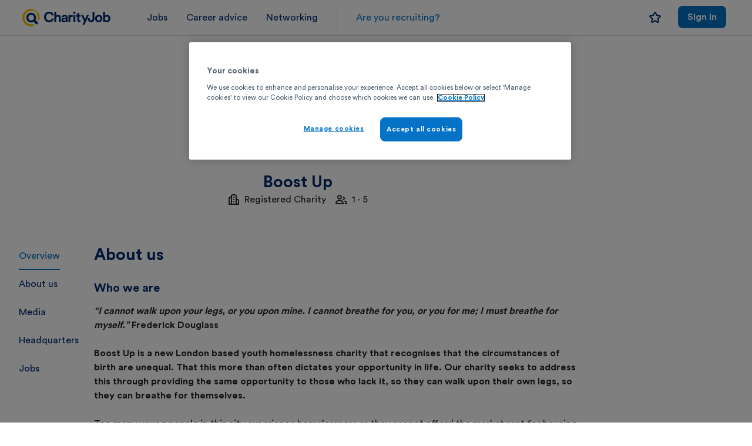

--- FILE ---
content_type: text/html; charset=utf-8
request_url: https://www.charityjob.co.uk/organisation/boost-up
body_size: 11796
content:


<!DOCTYPE html>
<html lang="en-GB">
<head>
    


<script>
    window.dataLayer = window.dataLayer || [];
    const gTagTestEnviorament = 'false' == 'true';
    var gTagConsentLoaded = false;
    function gtag() { if (gTagTestEnviorament) { console.log('DataLayer: ' + JSON.stringify(arguments)); } window.dataLayer.push(arguments); }
    async function gtagEventAsync(eventName, eventParams) { return new Promise((resolve, reject) => { try { const startTime = performance.now(), timeout = setTimeout(() => { gTagTestEnviorament && console.log(`Event callback for ${eventName} timed out after 500ms`), resolve(`Event callback for ${eventName} timed out after 500ms`) }, 500); (eventParams = eventParams || {})['event_callback'] = function () { clearTimeout(timeout); const duration = performance.now() - startTime; gTagTestEnviorament && console.log(`Event callback for ${eventName} executed in ${duration.toFixed(2)} ms`), resolve(`Event callback executed in ${duration.toFixed(2)} ms`) }; gtag('event', eventName, eventParams) } catch (error) { reject(error) } }) }
    function sendDataLayerEvent(eventName) { if (gTagTestEnviorament) { console.log('DataLayer: ' + eventName); } window.dataLayer.push({ 'event': eventName }); }
    gtag('consent', 'default', {'ad_storage':'denied','analytics_storage':'denied','personalization_storage':'denied','functionality_storage':'denied','security_storage':'granted','ad_user_data':'denied','ad_personalization':'denied','wait_for_update':500});
    window.dataLayer.push({'session_data': 'NTNTU1MwMTeyJ0eXBlIjoiIiwiaWQiOiIiLCJmbmFtZSI6IiIsImxuYW1lIjoiIiwiZW1haWwiOiIiLCJleHBlcmllbmNlIjoiYW5vbnltb3VzIiwiaXNTdGFmZiI6ZmFsc2V9-0'});;
    ;
</script>
<script src="https://cdn.cookielaw.org/scripttemplates/otSDKStub.js" type="text/javascript" charset="UTF-8" data-domain-script="6a3d6ee2-2893-4cd9-8fc5-480e5fda585a"></script>
<script>
    (function(w,d,s,l,i){w[l]=w[l]||[];w[l].push({'gtm.start':
    new Date().getTime(),event:'gtm.js'});var f=d.getElementsByTagName(s)[0],
    j=d.createElement(s),dl=l!='dataLayer'?'&l='+l:'';j.async=true;j.src=
    'https://track.charityjob.co.uk/gtm.js?id=' + i + dl + '&gtm_auth=9hq5aEtN6PnGDqeqKMOGEg&gtm_preview=env-1&gtm_cookies_win=x';
    f.parentNode.insertBefore(j,f);
    })(window, document, 'script', 'dataLayer', 'GTM-P6X27P');
</script>
<script type="text/javascript">
    function triggerDataLayer() { ; }
    function OptanonWrapper() {  triggerDataLayer(); OneTrust.OnConsentChanged(function (e) { }); gTagConsentLoaded = true; }
</script>
<link rel="preconnect" href="https://cdnjs.cloudflare.com">
    <link rel="preconnect" href="https://downloads.charityjob.co.uk">

    <meta charset="utf-8">
<meta http-equiv='Content-Type' content='text/html; charset=UTF-8' />


    <meta http-equiv='content-language' content='en-GB'>

<meta http-equiv="X-UA-Compatible" content="IE=edge">

    <meta name="viewport" content="width=device-width, initial-scale=1" />

    <link rel="canonical" href="https://www.charityjob.co.uk/organisation/boost-up" />



    <title>Boost Up Jobs | CharityJob</title>

    <meta name="description" content="Find charity work with Boost Up today. Take a look at current charity jobs and apply online through CharityJob." />
<meta property="og:title" content="Boost Up Jobs | CharityJob">
<meta property="og:type" content="website">
<meta property="og:url" content="https://www.charityjob.co.uk/organisation/boost-up">
<meta property="og:image" content="https://www.charityjob.co.uk/assets/img/social-media/czlo.jpg">

    <meta property="og:description" content="Find charity work with Boost Up today. Take a look at current charity jobs and apply online through CharityJob.">

    <meta property="og:locale" content="en_GB">

    <meta property="og:site_name" content="CharityJob">
<meta name="twitter:card" content="summary_large_image">
<meta name="twitter:title" content="Boost Up Jobs | CharityJob">

    <meta name="twitter:site" content="@CharityJob">

    <meta name="twitter:description" content="Find charity work with Boost Up today. Take a look at current charity jobs and apply online through CharityJob.">

    <meta name="twitter:image" content="https://www.charityjob.co.uk/assets/img/social-media/czlo.jpg">

    <meta name="twitter:image:alt" content="Image with CharityJob brand logo and text stating &quot;Find a career with meaning&quot; over a background image of a joyous person looking at the camera.">

<link rel="icon" type="image/png" sizes="16x16" href="/dist/assets/app-icons/favicon-16.png">

<link rel="shortcut icon" href="/dist/assets/app-icons/favicon.ico">

<link rel="icon" type="image/png" sizes="32x32" href="/dist/assets/app-icons/favicon-32.png">
<link rel="icon" type="image/png" sizes="48x48" href="/dist/assets/app-icons/favicon-48.png">
<link rel="icon" type="image/png" sizes="192x192" href="/dist/assets/app-icons/favicon-192.png">

<link rel="apple-touch-icon" type="image/png" sizes="120x120" href="/dist/assets/app-icons/apple-touch-icon-120.png">
<link rel="apple-touch-icon" type="image/png" sizes="152x152" href="/dist/assets/app-icons/apple-touch-icon-152.png">
<link rel="apple-touch-icon" type="image/png" sizes="167x167" href="/dist/assets/app-icons/apple-touch-icon-167.png">
<link rel="apple-touch-icon" type="image/png" sizes="180x180" href="/dist/assets/app-icons/apple-touch-icon-180.png">

<link rel="mask-icon" href="/dist/assets/app-icons/safari-pinned-tab.svg" color="#002a6f">

<meta name="msapplication-TileColor" content="#da532c">

<meta name="theme-color" content="#ffffff">

    
    <script>
        var isAuthenticated = false;
    </script>
    
    
    <script type="text/plain" class="optanon-category-C0002">
        !function (T, l, y) { var S = T.location, k = "script", D = "instrumentationKey", C = "ingestionendpoint", I = "disableExceptionTracking", E = "ai.device.", b = "toLowerCase", w = "crossOrigin", N = "POST", e = "appInsightsSDK", t = y.name || "appInsights"; (y.name || T[e]) && (T[e] = t); var n = T[t] || function (d) { var g = !1, f = !1, m = { initialize: !0, queue: [], sv: "5", version: 2, config: d }; function v(e, t) { var n = {}, a = "Browser"; return n[E + "id"] = a[b](), n[E + "type"] = a, n["ai.operation.name"] = S && S.pathname || "_unknown_", n["ai.internal.sdkVersion"] = "javascript:snippet_" + (m.sv || m.version), { time: function () { var e = new Date; function t(e) { var t = "" + e; return 1 === t.length && (t = "0" + t), t } return e.getUTCFullYear() + "-" + t(1 + e.getUTCMonth()) + "-" + t(e.getUTCDate()) + "T" + t(e.getUTCHours()) + ":" + t(e.getUTCMinutes()) + ":" + t(e.getUTCSeconds()) + "." + ((e.getUTCMilliseconds() / 1e3).toFixed(3) + "").slice(2, 5) + "Z" }(), iKey: e, name: "Microsoft.ApplicationInsights." + e.replace(/-/g, "") + "." + t, sampleRate: 100, tags: n, data: { baseData: { ver: 2 } } } } var h = d.url || y.src; if (h) { function a(e) { var t, n, a, i, r, o, s, c, u, p, l; g = !0, m.queue = [], f || (f = !0, t = h, s = function () { var e = {}, t = d.connectionString; if (t) for (var n = t.split(";"), a = 0; a < n.length; a++) { var i = n[a].split("="); 2 === i.length && (e[i[0][b]()] = i[1]) } if (!e[C]) { var r = e.endpointsuffix, o = r ? e.location : null; e[C] = "https://" + (o ? o + "." : "") + "dc." + (r || "services.visualstudio.com") } return e }(), c = s[D] || d[D] || "", u = s[C], p = u ? u + "/v2/track" : d.endpointUrl, (l = []).push((n = "SDK LOAD Failure: Failed to load Application Insights SDK script (See stack for details)", a = t, i = p, (o = (r = v(c, "Exception")).data).baseType = "ExceptionData", o.baseData.exceptions = [{ typeName: "SDKLoadFailed", message: n.replace(/\./g, "-"), hasFullStack: !1, stack: n + "\nSnippet failed to load [" + a + "] -- Telemetry is disabled\nHelp Link: https://go.microsoft.com/fwlink/?linkid=2128109\nHost: " + (S && S.pathname || "_unknown_") + "\nEndpoint: " + i, parsedStack: [] }], r)), l.push(function (e, t, n, a) { var i = v(c, "Message"), r = i.data; r.baseType = "MessageData"; var o = r.baseData; return o.message = 'AI (Internal): 99 message:"' + ("SDK LOAD Failure: Failed to load Application Insights SDK script (See stack for details) (" + n + ")").replace(/\"/g, "") + '"', o.properties = { endpoint: a }, i }(0, 0, t, p)), function (e, t) { if (JSON) { var n = T.fetch; if (n && !y.useXhr) n(t, { method: N, body: JSON.stringify(e), mode: "cors" }); else if (XMLHttpRequest) { var a = new XMLHttpRequest; a.open(N, t), a.setRequestHeader("Content-type", "application/json"), a.send(JSON.stringify(e)) } } }(l, p)) } function i(e, t) { f || setTimeout(function () { !t && m.core || a() }, 500) } var e = function () { var n = l.createElement(k); n.src = h; var e = y[w]; return !e && "" !== e || "undefined" == n[w] || (n[w] = e), n.onload = i, n.onerror = a, n.onreadystatechange = function (e, t) { "loaded" !== n.readyState && "complete" !== n.readyState || i(0, t) }, n }(); y.ld < 0 ? l.getElementsByTagName("head")[0].appendChild(e) : setTimeout(function () { l.getElementsByTagName(k)[0].parentNode.appendChild(e) }, y.ld || 0) } try { m.cookie = l.cookie } catch (p) { } function t(e) { for (; e.length;)!function (t) { m[t] = function () { var e = arguments; g || m.queue.push(function () { m[t].apply(m, e) }) } }(e.pop()) } var n = "track", r = "TrackPage", o = "TrackEvent"; t([n + "Event", n + "PageView", n + "Exception", n + "Trace", n + "DependencyData", n + "Metric", n + "PageViewPerformance", "start" + r, "stop" + r, "start" + o, "stop" + o, "addTelemetryInitializer", "setAuthenticatedUserContext", "clearAuthenticatedUserContext", "flush"]), m.SeverityLevel = { Verbose: 0, Information: 1, Warning: 2, Error: 3, Critical: 4 }; var s = (d.extensionConfig || {}).ApplicationInsightsAnalytics || {}; if (!0 !== d[I] && !0 !== s[I]) { var c = "onerror"; t(["_" + c]); var u = T[c]; T[c] = function (e, t, n, a, i) { var r = u && u(e, t, n, a, i); return !0 !== r && m["_" + c]({ message: e, url: t, lineNumber: n, columnNumber: a, error: i }), r }, d.autoExceptionInstrumented = !0 } return m }(y.cfg); function a() { y.onInit && y.onInit(n) } (T[t] = n).queue && 0 === n.queue.length ? (n.queue.push(a), n.trackPageView({})) : a() }(window, document, {
            src: "https://js.monitor.azure.com/scripts/b/ai.2.min.js", // The SDK URL Source
            // name: "appInsights", // Global SDK Instance name defaults to "appInsights" when not supplied
            // ld: 0, // Defines the load delay (in ms) before attempting to load the sdk. -1 = block page load and add to head. (default) = 0ms load after timeout,
            // useXhr: 1, // Use XHR instead of fetch to report failures (if available),
            crossOrigin: "anonymous", // When supplied this will add the provided value as the cross origin attribute on the script tag
            // onInit: null, // Once the application insights instance has loaded and initialized this callback function will be called with 1 argument -- the sdk instance (DO NOT ADD anything to the sdk.queue -- As they won't get called)
            cfg: { // Application Insights Configuration
                instrumentationKey: "81c169d7-d088-4ef9-b792-fe30d4198501"
            }
        });
    </script>


    <link rel="stylesheet" href="/dist/assets/styles/rz-2023.css?v=5fbNBKYwesI9nbWvcfHCX1M4PO4" />
    <script src="https://cdnjs.cloudflare.com/ajax/libs/jquery/1.11.3/jquery.min.js" integrity="sha512-ju6u+4bPX50JQmgU97YOGAXmRMrD9as4LE05PdC3qycsGQmjGlfm041azyB1VfCXpkpt1i9gqXCT6XuxhBJtKg==" crossorigin="anonymous" referrerpolicy="no-referrer"></script>
    <script src="https://cdnjs.cloudflare.com/ajax/libs/jquery-validate/1.19.5/jquery.validate.min.js" crossorigin="anonymous" referrerpolicy="no-referrer"></script>
</head>
<body>
    
    

<nav id="recruiter-navigation-2023">
    <!-- Mobile menu -->
    <header>
        <div class="burger-menu" role="menubar">
            <input type="checkbox" id="burger-toggle" />
            <label for="burger-toggle" class="burger-icon">
                <img src="\dist\assets\icons\icon-menu-24.svg">
            </label>
            <label for="burger-toggle" class="cancel-24">
                <img src="\dist\assets\icons\icon-crossmark-24.svg">
            </label>
            <div class="mobile-link-group">
                    <ul role="menu">
                        <li><a href="/jobs" title="Find paid jobs" class="ga-homepage-job-page">Jobs</a></li>
                        <li><a target="_blank" href="/careeradvice" title="Career advice" class="ga-homepage-career-advice">Career advice</a></li>
                        <li><a href="https://www.charityconnect.co.uk/" class="ga-homepage-charityconnect" target="_blank">Networking</a> </li>
                            <li><a href="/recruiters" class="ga-homepage-recruiters logged-out-recruiter-cta-mobile">Are you recruiting?</a></li>
                    </ul>
            </div>
        </div>

            <a href="/?source=nav" title="CharityJob the charity sector specialists" id="secondary-logo" class="header-logo-candidate-area">
                <img src="https://downloads.charityjob.co.uk/assets/logos/cj-logo.svg" width="262" height="60" title="CharityJob the charity sector specialists" aria-label="Charity Job logo">
            </a>

    </header>

    <!-- Mobile menu -->
    <!-- Desktop menu -->
    <div class="nav-link-group">
        <ul>
                <li class="candidate-nav-link"><a href="/jobs" title="Find paid jobs" class="ga-homepage-job-page">Jobs</a></li>
                <li class="candidate-nav-link"><a target="_blank" href="/careeradvice" title="Career advice" class="ga-homepage-career-advice">Career advice</a></li>
                <li class="candidate-nav-link"><a href="https://www.charityconnect.co.uk/" class="ga-homepage-charityconnect" target="_blank">Networking</a> </li>
                    <div class="nav-divider"></div>
                    <div><a href="/recruiters" class="ga-homepage-recruiters logged-out-recruiter-cta" role="button">Are you recruiting?</a> </div>
        </ul>


        <ul class="action-list">
        </ul>
            <div class="d-flex flex-row justify-content-end md:w-100">

                <div class="d-flex justify-content-end align-items-center">
                    <a href="/candidate/mysavedjobs" title="Saved jobs" class="ga-navigatesaved-jobs-top-bar navigation-saved-jobs-link md:mt-4">
                        <img src="\dist\assets\icons\icon-star-20.svg" class="navy-100 noSavedJobs" />
                        <span style="display:none;" class="d-flex savedJobsExist">
                            <span class="icon-favourite-notification savedJobCount">
                            </span>
                            <img src="\dist\assets\icons\icon-star-filled-20.svg" class="navy-100" />
                        </span>
                    </a>
                </div>

                    <div class="lg:d-none xl:d-none">
                        <a href="/account/signin?usertype=candidate">
                            <img src="\dist\assets\icons\icon-person-24.svg" class="navy-100 ml-16" />
                        </a>
                    </div>
                    <div class="justify-content-end candidate-desktop-login-wide ml-28">
                        <a href="/account/signin?usertype=candidate" role="button" class="ga-candidate-sign-in mr-12 secondary medium" title="Log in">Log in</a>
                        <a href="/account/register?usertype=candidate" role="button" class="ga-candidate-sign-up medium" title="Sign up">Sign up</a>
                    </div>
                    <div class="justify-content-end candidate-desktop-login-narrow ml-28">
                        <a href="/account/signin?usertype=candidate" role="button" class="ga-candidate-sign-in mr-12 medium" title="Sign in">Sign in</a>
                    </div>
            </div>

    </div>
    <!-- /Desktop menu -->


</nav>

<script type="text/javascript">
    document.addEventListener('DOMContentLoaded', function() {
        const logoutMenuitem = document.querySelector('#logoutMenuitem');
        if (logoutMenuitem) {
            logoutMenuitem.addEventListener('click', function (event) {
                event.preventDefault(); // Prevent the default link behavior
                const form = document.querySelector('#logout-form');
                if (form) {
                    form.submit();
                }
            });
        }
    });
</script>
    
    
    <script>window.antiForgeryToken = "CfDJ8CHCum5QpRRKr4meDloIFeD0d-1-1K0dW7A57qxF1DCBNM2iZpCxqhT0ibYjlwr12Iug_82vz3q-GkiuhdfsRN67nz9Cl9VnKkrayMR61mDEl6ft-TzIXeDTkxgkRqkG_G90Qk2ZGdSIaUfPo4BSmtU";</script>
    
    



    <div class="org-profile-24-wrapper">
        <div class="relative md:mb-28 org-profile-24">
            <header id="org-profile-overview" class="active align-items-center justify-content-center sm:flex-column">

                <div class="org-profile-no-banner">

                        <div class="org-profile-logo">
                            <picture><source media="(max-width: 733px)" srcset="https://downloads.charityjob.co.uk/cdn-cgi/image/width=80,height=80,fit=contain,dpr=1/media/girl6_2023_08_27_09_14_21_pm.png 1x, https://downloads.charityjob.co.uk/cdn-cgi/image/width=80,height=80,fit=contain,dpr=2/media/girl6_2023_08_27_09_14_21_pm.png 2x"></source><img alt="Boost Up logo" aria-label="Boost Up logo" class="big-img-mobile" src="https://downloads.charityjob.co.uk/cdn-cgi/image/width=120,height=120,fit=contain/media/girl6_2023_08_27_09_14_21_pm.png" srcset="https://downloads.charityjob.co.uk/cdn-cgi/image/width=120,height=120,fit=contain,dpr=1/media/girl6_2023_08_27_09_14_21_pm.png 1x, https://downloads.charityjob.co.uk/cdn-cgi/image/width=120,height=120,fit=contain,dpr=2/media/girl6_2023_08_27_09_14_21_pm.png 2x"></img></picture>
                        </div>
                </div>

                <div class="sub-header">
                    <div class="key-info-wrapper">
                        <div class="mission-range-section">
                            <h1 class="bold-title1 navy-100 text-center">Boost Up</h1>
                            <span class="d-flex align-items-center">
                                <img class="mr-8" src="/dist/assets/icons/icon-company-type-20.svg" alt="Organisation type" />
                                Registered Charity
                                    <span class="mr-16"></span>
                                    <img class="mr-8" src="/dist/assets/icons/icon-company-size-20.svg" alt="Company size" />
1 - 5                            </span>
                        </div>
                        <div class="socials">
                        </div>
                    </div>
                    <div class="edit-key-information">
                    </div>
                </div>
            </header>
            <div class="org-profile-content">
                <aside class="candidatelink">
                    <ul>
                        <li><a class="org-profile-links active" href="#org-profile-overview">Overview</a></li>
                            <li><a class="org-profile-links" href="#org-profile-about-us">About us</a></li>
                            <li><a class="org-profile-links" href="#org-profile-media">Media</a></li>
                            <li><a class="org-profile-links" href="#org-profile-location">Headquarters</a></li>
                        <li><a class="org-profile-links" href="#org-profile-jobs">Jobs</a></li>
                    </ul>
                </aside>
                <main class="candidate org-profile-main">
                        <article id="org-profile-about-us">
                            <div>
                                <h2 class="">About us</h2>
                            </div>
                            <section>
                                    <h3>Who we are</h3>
<p><em><strong>&ldquo;I cannot walk upon your legs, or you upon mine. I cannot breathe for you, or you for me; I must breathe for myself.&rdquo;</strong></em><strong>&nbsp;Frederick Douglass</strong><br>
&nbsp;</p>

<p><strong>Boost Up is a new London based youth homelessness charity that recognises that the circumstances of birth are unequal. That this more than often dictates your opportunity in life. Our charity seeks to address this through providing the same opportunity to those who lack it, so they can walk upon their own legs, so they can breathe for themselves.</strong><br>
&nbsp;</p>

<p>Too many young people in this city experience homelessness as they cannot afford the market rent for housing. While some are graced with the economic conditions that allow them to rely on the financial gifts of their family to afford to rent in London, those without can find themselves completely priced out. This is especially the case for those who are younger, who are only entitled to a very low level of Government Benefits due to their age.<br>
&nbsp;</p>

<p>The low level of government benefits makes renting in the city extremely hard for this age group. This is because there is a disparity between the Housing Benefit they receive [on average 561.47 pcm less than someone over 35] and the market rate in London.<br>
<br>
<br>
Our organisation&rsquo;s role is to address this in part through providing a &lsquo;Boost Up&rsquo;, a time limited monthly payment that covers the disparity between the housing benefit rate and the market rate, allowing those who normally lack financial support to afford to rent in this city. Think of it like the bank of Mum and Dad, but one provided to those who lack it.</p>
                            </section>
                        </article>
                        <article id="org-profile-media">
                            <div>
                                <h2>Media</h2>
                            </div>
                                <ul class="media" data-image-count="0">
                                        <li class="org-profile-video"><iframe width="300" height="315" src="https://www.youtube.com/embed/MAcTCAxWXFk" frameborder="0" allow="accelerometer; autoplay; clipboard-write; encrypted-media; gyroscope; picture-in-picture; web-share" allowfullscreen=""></iframe></li>
                                </ul>
                                <dialog>
                                    <button class="cancel" type="button" aria-label="Cancel">
                                        <svg xmlns="http://www.w3.org/2000/svg" width="20" height="20" viewBox="0 0 20 20" fill="none" role="graphics-symbol" aria-label="Cancel Icon">
                                            <path d="M4.34406 15.6577C4.25108 15.5648 4.17731 15.4546 4.12698 15.3333C4.07666
                                                  15.2119 4.05078 15.0816 4.05078 14.9502C4.05078 14.8188 4.07666 14.6888 4.12698
                                                  14.5674C4.17731 14.446 4.25108 14.3355 4.34406 14.2427L8.58707 9.99976L4.34406 5.75781C4.25108 5.66494 4.17731 5.5545 4.12698 5.43311C4.07666 5.31171
                                                  4.05078 5.18171 4.05078 5.05029C4.05078 4.91888 4.07666 4.78863 4.12698 4.66724C4.17731
                                                  4.54584 4.25108 4.43565 4.34406 4.34277C4.53158 4.1553 4.78589 4.0498 5.05106 4.0498C5.31622
                                                  4.0498 5.57053 4.1553 5.75806 4.34277L10.0011 8.58569L14.243 4.34375C14.3359 4.25077 14.4462
                                                  4.17703 14.5676 4.12671C14.689 4.07638 14.8191 4.05054 14.9506 4.05054C15.082 4.05054 15.2121
                                                  4.07638 15.3335 4.12671C15.4549 4.17703 15.5652 4.25077 15.6581 4.34375C15.8455 4.53128 15.9508
                                                  4.78562 15.9508 5.05078C15.9508 5.31595 15.8455 5.57028 15.6581 5.75781L11.415 10.0007L15.6581
                                                  14.2437C15.8455 14.4312 15.9508 14.6855 15.9508 14.9507C15.9508 15.2158 15.8455 15.4702 15.6581
                                                  15.6577C15.4705 15.8452 15.2162 15.9504 14.951 15.9504C14.6859 15.9504 14.4316 15.8452 14.244
                                                  15.6577L10.0011 11.4158L5.75806 15.6587C5.57056 15.8462 5.31625 15.9516 5.05106 15.9517C4.91967
                                                  15.9515 4.78961 15.9254 4.6683 15.875C4.54699 15.8246 4.43681 15.7508 4.34406 15.6577Z" fill="currentcolor" />
                                        </svg>
                                    </button>
                                    <div>
                                        <button type="button" aria-label="Previous">
                                            <svg xmlns="http://www.w3.org/2000/svg" width="20" height="20" viewBox="0 0 20 20" fill="none" role="graphics-symbol" aria-label="Left Chevron">
                                                <path d="M12.7117 4.70974C12.5243 4.52349 12.2709 4.41895 12.0067 4.41895C11.7425 4.41895 11.4891
                                                      4.52349 11.3017 4.70974L6.71169 9.29974C6.52544 9.4871 6.4209 9.74055 6.4209 10.0047C6.4209
                                                      10.2689 6.52544 10.5224 6.71169 10.7097L11.3017 15.2997C11.493 15.4636 11.7391 15.5492 11.9907
                                                      15.5394C12.2424 15.5297 12.4812 15.4254 12.6593 15.2473C12.8373 15.0692 12.9417 14.8305 12.9514
                                                      14.5788C12.9611 14.3271 12.8755 14.081 12.7117 13.8897L8.83169 9.99974L12.7117 6.11974C12.8979
                                                      5.93238 13.0025 5.67892 13.0025 5.41474C13.0025 5.15055 12.8979 4.8971 12.7117 4.70974Z" fill="currentcolor" />
                                            </svg>
                                        </button>
                                        <img src="" alt="Alternate Text" />
                                        <button type="button" aria-label="Next">
                                            <svg xmlns="http://www.w3.org/2000/svg" width="20" height="20" viewBox="0 0 20 20" fill="none" role="graphics-symbol" aria-label="Right Chevron">
                                                <path d="M7.29193 4.70989C7.10568 4.89725 7.00113 5.1507 7.00113 5.41489C7.00113 5.67908 7.10568
                                                      5.93253 7.29193 6.11989L11.1719 9.99989L7.29193 13.8799C7.18725 13.9695 7.10222 14.0799 7.0422
                                                      14.2039C6.98218 14.328 6.94845 14.4631 6.94313 14.6008C6.93781 14.7386 6.96101 14.8759 7.01129
                                                      15.0042C7.06156 15.1325 7.13782 15.2491 7.23528 15.3465C7.33273 15.444 7.44928 15.5203 7.5776
                                                      15.5705C7.70593 15.6208 7.84326 15.644 7.98098 15.6387C8.1187 15.6334 8.25383 15.5996 8.3779
                                                      15.5396C8.50196 15.4796 8.61228 15.3946 8.70193 15.2899L13.2919 10.6999C13.4782 10.5125 13.5827
                                                      10.2591 13.5827 9.99489C13.5827 9.7307 13.4782 9.47725 13.2919 9.28989L8.70193 4.69989C8.51325
                                                      4.51496 8.25905 4.41221 7.99486 4.41409C7.73068 4.41596 7.47796 4.5223 7.29193 4.70989Z" fill="currentcolor" />
                                            </svg>
                                        </button>
                                    </div>
                                </dialog>

                        </article>
                        <article id="org-profile-location">
                            <div>
                                <h2>Headquarters</h2>
                            </div>

                                <section class="location-map">
                                    <iframe class="profile-embed border-0 curve-16 sm:curve-0"
                                            width="100%"
                                            height="480"
                                            frameborder="0"
                                            loading="lazy"
                                            src="https://www.google.com/maps/embed/v1/place?q=SW11&#x2B;2LJ,United&#x2B;Kingdom&key=AIzaSyAO0WKi5SH4jmC7dR-NnG_l0NjC1AKaB5M"
                                            allowfullscreen>
                                    </iframe>
                                </section>
                        </article>
                    <article id="org-profile-jobs">
                        <div>
                            <h2>Jobs</h2>
                        </div>
                        <div class="d-flex flex-row gap-20 mb-20 volunteer-job-selector">
                            <a id="paidJobAlertSelector" class="selected" href="">Paid (0)</a>
                            <a id="volunteerJobAlertSelector" class="" href="">Volunteer (0)</a>
                        </div>
                        <div class="">

                            <div>
                                <form class="d-flex flex-column" id="email-alert-form" action="/candidate/loginfororganisationemailalert" method="post">
                                    <input type="hidden" name="CandidateLoggedIn" id="candidateLoggedIn" value="false" />
                                    <input type="hidden" name="OrganisationProfileId" id="OrganisationProfileId" value="50700" />
                                    <input type="hidden" name="IsVolunteer" id="IsVolunteer" />

                                    <div id="email-alert-input" class="d-flex flex-row gap-8 justify-content-between align-items-center mb-20">
                                        <p>Want to receive jobs from this recruiter straight to your inbox?</p>
                                        <div class="d-flex justify-content-center">
                                            <button class="btn -primary -lg" role="button" type="submit">Create alert</button>
                                        </div>
                                    </div>
                                <input name="__RequestVerificationToken" type="hidden" value="CfDJ8CHCum5QpRRKr4meDloIFeD0d-1-1K0dW7A57qxF1DCBNM2iZpCxqhT0ibYjlwr12Iug_82vz3q-GkiuhdfsRN67nz9Cl9VnKkrayMR61mDEl6ft-TzIXeDTkxgkRqkG_G90Qk2ZGdSIaUfPo4BSmtU" /></form>
                            </div>
                            <div id="email-alert-message">
                                <span>You have a job alert for this recruiter that you can manage <a class="text-link" href="/candidate/myjobalerts">here</a>.</span>
                            </div>

                            <div id="email-alert-success-alert" class="d-none w-100 mb-20">
                                
<div class="alert-card success">
        <img src="\dist\assets\icons\icon-success-24.svg" class="icon" aria-hidden="true">
    <span>Thank you, your email alert for Boost Up has now been created.</span>
</div>
                            </div>
                            <div id="email-alert-danger-alert" class="d-none  w-100 mb-20">
                                
<div class="alert-card error">
        <img src="\dist\assets\icons\icon-error-24.svg" class="icon" aria-hidden="true">
    <span>Sorry, that didn't work! Please try again later.</span>
</div>
                            </div>
                            <div id="email-alert-danger-alert-message" class="d-none w-100 mb-20">
                                
<div class="alert-card error">
        <img src="\dist\assets\icons\icon-error-24.svg" class="icon" aria-hidden="true">
    <span></span>
</div>
                            </div>
                        </div>
                        <div id="paidJobs" class="flex-column d-flex">
                            <div class="d-flex flex-column gap-8 bg-black-5 curve-16 sm:curve-0 p-24 sm:p-16">

<div class="job-widget">
    <div class="empty-ads">
        <div class="partnership-icon">
            <svg xmlns="http://www.w3.org/2000/svg" width="48" height="48" viewBox="0 0 48 48" fill="none" aria-hidden="true">
                <path d="M44 44H8C6.9 44 6 43.1 6 42V18C6 16.9 6.9 16 8 16H44C45.1 16 46 16.9 46 18V42C46 43.1 45.1 44 44 44Z" fill="#FBDD66"></path>
                <path fill-rule="evenodd" clip-rule="evenodd" d="M4 13C3.45228 13 3 13.4523 3 14V38C3 38.5477 3.45228 39 4 39H40C40.5477 39 41 38.5477 41 38V14C41 13.4523 40.5477 13 40 13H4ZM1 14C1 12.3477 2.34772 11 4 11H40C41.6523 11 43 12.3477 43 14V38C43 39.6523 41.6523 41 40 41H4C2.34772 41 1 39.6523 1 38V14Z" fill="#002A6F"></path>
                <path fill-rule="evenodd" clip-rule="evenodd" d="M16 5C14.8923 5 14 5.89228 14 7V11H30V7C30 5.89228 29.1077 5 28 5H16ZM12 7C12 4.78772 13.7877 3 16 3H28C30.2123 3 32 4.78772 32 7V12C32 12.5523 31.5523 13 31 13H13C12.4477 13 12 12.5523 12 12V7Z" fill="#002A6F"></path>
                <path d="M46 27.58C38.16 29.5 31.26 30 26 30C17.94 30 11.12 28.84 6 27.58V18C6 16.9 6.9 16 8 16H44C45.1 16 46 16.9 46 18V27.58Z" class="accent" fill="#FBDD66"></path>
                <path fill-rule="evenodd" clip-rule="evenodd" d="M4 13C3.45228 13 3 13.4523 3 14V22.7924C7.96529 23.9641 14.4289 25 22 25C27.0256 25 33.5676 24.538 41 22.7916V14C41 13.4523 40.5477 13 40 13H4ZM1 14C1 12.3477 2.34772 11 4 11H40C41.6523 11 43 12.3477 43 14V23.58C43 24.0407 42.6853 24.4417 42.2379 24.5513C34.3052 26.494 27.3233 27 22 27C13.8441 27 6.94274 25.8262 1.76104 24.551C1.31413 24.441 1 24.0402 1 23.58V14Z" fill="#002A6F"></path>
                <path fill-rule="evenodd" clip-rule="evenodd" d="M20 17H24V21H20V17Z" fill="#002A6F"></path>
            </svg>
        </div>
            <p>This recruiter doesn&#x27;t have any live paid jobs.</p>
    </div>
</div>
                            </div>
                            <div class="d-flex justify-content-flex-end w-100">
                                



                            </div>
                        </div>
                        <div id="volunteerJobs" class="flex-column d-none">
                            <div class="d-flex flex-column gap-8 bg-black-5 curve-16 sm:curve-0 p-24 sm:p-16">

<div class="job-widget">
    <div class="empty-ads">
        <div class="partnership-icon">
            <svg xmlns="http://www.w3.org/2000/svg" width="48" height="48" viewBox="0 0 48 48" fill="none" aria-hidden="true">
                <path d="M44 44H8C6.9 44 6 43.1 6 42V18C6 16.9 6.9 16 8 16H44C45.1 16 46 16.9 46 18V42C46 43.1 45.1 44 44 44Z" fill="#FBDD66"></path>
                <path fill-rule="evenodd" clip-rule="evenodd" d="M4 13C3.45228 13 3 13.4523 3 14V38C3 38.5477 3.45228 39 4 39H40C40.5477 39 41 38.5477 41 38V14C41 13.4523 40.5477 13 40 13H4ZM1 14C1 12.3477 2.34772 11 4 11H40C41.6523 11 43 12.3477 43 14V38C43 39.6523 41.6523 41 40 41H4C2.34772 41 1 39.6523 1 38V14Z" fill="#002A6F"></path>
                <path fill-rule="evenodd" clip-rule="evenodd" d="M16 5C14.8923 5 14 5.89228 14 7V11H30V7C30 5.89228 29.1077 5 28 5H16ZM12 7C12 4.78772 13.7877 3 16 3H28C30.2123 3 32 4.78772 32 7V12C32 12.5523 31.5523 13 31 13H13C12.4477 13 12 12.5523 12 12V7Z" fill="#002A6F"></path>
                <path d="M46 27.58C38.16 29.5 31.26 30 26 30C17.94 30 11.12 28.84 6 27.58V18C6 16.9 6.9 16 8 16H44C45.1 16 46 16.9 46 18V27.58Z" class="accent" fill="#FBDD66"></path>
                <path fill-rule="evenodd" clip-rule="evenodd" d="M4 13C3.45228 13 3 13.4523 3 14V22.7924C7.96529 23.9641 14.4289 25 22 25C27.0256 25 33.5676 24.538 41 22.7916V14C41 13.4523 40.5477 13 40 13H4ZM1 14C1 12.3477 2.34772 11 4 11H40C41.6523 11 43 12.3477 43 14V23.58C43 24.0407 42.6853 24.4417 42.2379 24.5513C34.3052 26.494 27.3233 27 22 27C13.8441 27 6.94274 25.8262 1.76104 24.551C1.31413 24.441 1 24.0402 1 23.58V14Z" fill="#002A6F"></path>
                <path fill-rule="evenodd" clip-rule="evenodd" d="M20 17H24V21H20V17Z" fill="#002A6F"></path>
            </svg>
        </div>
            <p>This recruiter doesn&#x27;t have any live volunteer roles.</p>
    </div>
</div>
                            </div>
                            <div class="d-flex justify-content-flex-end w-100">
                                



                            </div>
                        </div>
                    </article>
                </main>
            </div>
        </div>
        <div id="org-profile-banner-modal" title="Upload banner image" class="main-modal">
            <div class="modal">
                <h2>Upload banner image</h2>
                <div class="d-none" id="org-profile-banner-size-error">
                    <div class="alert-card error mb-20">
                        <div class="icon">
                            <img class="incomplete red-100" src="/dist/assets/icons/icon-error-24.svg" alt="Completeness icon" />
                        </div>
                        <span class="regular-body">We cannot upload the file you selected, because it's too large. Please try another one.</span>
                    </div>
                </div>
                <div class="d-none" id="org-profile-banner-error">
                    <div class="alert-card error mb-20">
                        <div class="icon">
                            <img class="incomplete red-100" src="/dist/assets/icons/icon-error-24.svg" alt="Completeness icon" />
                        </div>
                        <span id="org-profile-banner-error-message" class="regular-body"></span>
                    </div>
                </div>
                <div class="content">
                    <p class="mb-18">Upload your banner image in .gif, .jpg, .jpeg or .png format.</p>
                    <p>Optimal dimensions 1920x480px (maximum 7000x7000px), file size no larger than 5MB.</p>
                </div>
                <div class="d-flex justify-content-end mt-32 gap-8">
                    <button class="secondary large" id="org-profile-banner-modal-close">Cancel</button>
<form action="/recruiterzone/organisationprofile/recruiterprofilebannerupload" enctype="multipart/form-data" id="ProfileBannerUploadForm" method="post"><input Id="OrganisationProfileId" name="OrganisationProfileId" type="hidden" value="50700" />                        <label role="button" class="large" id="org-profile-banner-modal-choose-file">
                            <span>Choose file</span>
                            <input type="file" id="upload-banner-file" accept=".gif,.jpg,.jpeg,.png" name="file-banner" />
                        </label>
<input name="__RequestVerificationToken" type="hidden" value="CfDJ8CHCum5QpRRKr4meDloIFeD0d-1-1K0dW7A57qxF1DCBNM2iZpCxqhT0ibYjlwr12Iug_82vz3q-GkiuhdfsRN67nz9Cl9VnKkrayMR61mDEl6ft-TzIXeDTkxgkRqkG_G90Qk2ZGdSIaUfPo4BSmtU" /></form>                </div>
            </div>
        </div>
    </div>
    <script>
        const currentOrgProfile = 50700;
    </script>


    
    <script type="module" type="module" src="/bundles/js/2023.js?v=kD8g025J2V4G9y0zj8TX_mUSg-k"></script>

    <script type="module">
        import { select } from "/dist/assets/scripts_include/cj-design/index.es.js?v=k6sFXAHTZRXoJA2nWWTi6HKnqsksVkjtgiD2SjXqfLs"
        select();
    </script>

    
    <script src="/bundles/orgprofile.js?v=83ypd19dDPHcjLNGW-8OO3Ib6as"></script>
        
    
<script defer src="https://static.cloudflareinsights.com/beacon.min.js/vcd15cbe7772f49c399c6a5babf22c1241717689176015" integrity="sha512-ZpsOmlRQV6y907TI0dKBHq9Md29nnaEIPlkf84rnaERnq6zvWvPUqr2ft8M1aS28oN72PdrCzSjY4U6VaAw1EQ==" data-cf-beacon='{"version":"2024.11.0","token":"7b221a1dac70467c957f9249f1e9b9f6","server_timing":{"name":{"cfCacheStatus":true,"cfEdge":true,"cfExtPri":true,"cfL4":true,"cfOrigin":true,"cfSpeedBrain":true},"location_startswith":null}}' crossorigin="anonymous"></script>
</body>
</html>

--- FILE ---
content_type: text/javascript; charset=UTF-8
request_url: https://www.charityjob.co.uk/bundles/orgprofile.js?v=83ypd19dDPHcjLNGW-8OO3Ib6as
body_size: 10038
content:
(() => {
    var abcdedf = 1; // todo: trigger bundle version update. delete this line later

    let mql = window.matchMedia("(max-width: 733px)")
    // scroll-monitored navigation
    const articles = Array.from(document.querySelectorAll(".org-profile-24-wrapper .org-profile-content article"))
    const links = document.querySelectorAll(".org-profile-24-wrapper .org-profile-content aside ul li a[href^='#']")
    const subH = document.querySelector(".org-profile-24-wrapper header")
    articles.push(subH)

    if (!articles) {
        return
    }

    window.addEventListener("load", e => {
        document.documentElement.style.scrollBehavior = "smooth";
    })

    const changeNav = (entries, observer) => {
        let done = false;

        entries.forEach(entry => {
            if (done) {
                return;
            }

            let activeBlock

            if (!entry.isIntersecting) {
                if (isInViewport(entry.target.nextElementSibling)) {
                    activeBlock = entry.target.nextElementSibling

                } else if (isInViewport(subH)) {

                    activeBlock = subH
                } else if (isInViewport(entry.target.previousElementSibling)) {

                    activeBlock = entry.target.previousElementSibling
                    while (isInViewport(activeBlock.previousElementSibling)) {
                        activeBlock = activeBlock.previousElementSibling;
                    }
                }
            } else {
                if (!isInViewport(entry.target.nextElementSibling)) {
                    return
                } else if (isInViewport(subH)) {
                    activeBlock = subH
                } else if (!isInViewport(entry.target.previousElementSibling)) {
                    activeBlock = entry.target
                }
            }

            if (!activeBlock) {
                return
            }
            Array.from(links).forEach(el => { el.classList.remove("active") })

            if (activeBlock === document.querySelector(".org-profile-24-wrapper .org-profile-content")) {
                activeBlock = articles[0]
            }

            const id = activeBlock.getAttribute("id")
            document.querySelector(`[href="#${id}"]`).classList.add("active")
            done = true
        })
    }

    const options = {
        threshold: [],
        rootMargin: mql.matches ? "-125px 0px 0px 0px" : "-138px 0px 0px 0px",
    }

    const observer = new IntersectionObserver(changeNav, options)
    articles.forEach(article => {
        if (article) {
            observer.observe(article)
        }
    })


    function isInViewport(el) {
        if (!el) {
            return
        }
        const rect = el.getBoundingClientRect()
        return rect.bottom >= 0 && rect.top <= (window.innerHeight || document.documentElement.clientHeight)
    }

    // button to anchor calls
    const profileEdits = document.querySelectorAll(".button-link")
    profileEdits.forEach(edit => {
        edit.addEventListener("click", (e) => {
            const a = document.createElement("a");
            const orgProfileId = document.querySelector("org-profile-list-dropdown").value.organisationProfileId;
            a.setAttribute("href", `${e.target.getAttribute("data-link")}` + '?organisationProfileId=' + orgProfileId);
            a.click();
        })
    })

    //image gallery
    function loadGallery() {
        const images = document.querySelectorAll("#org-profile-media ul li:has(img)")
        const dialog = document.querySelector("#org-profile-media dialog")
        const dSwitches = dialog.querySelectorAll("button:not(.cancel)")
        const cancel = dialog.querySelector(".cancel")
        const dImage = dialog.querySelector("img")

        const useState = (defaultState) => {
            let state = defaultState
            const getState = () => state
            const setState = (newState) => state = newState
            return [getState, setState]
        }
        const [order, setOrder] = useState(0);

        const setNewImage = (el) => {
            if (!el) {
                dImage.setAttribute("src", "#")
                dImage.setAttribute("alt", "")
                return
            }
            const file = el.getAttribute("data-file")
            const alt = el.getAttribute("data-alt")
            dImage.setAttribute("src", file)
            dImage.setAttribute("alt", alt)
        }

        const checkBtn = () => {
            order() === 1 ? dSwitches[0].disabled = true : dSwitches[0].disabled = false
            order() === images.length ? dSwitches[1].disabled = true : dSwitches[1].disabled = false
        }
        const lunchModal = (e) => {
            const orderAtt = e.currentTarget.getAttribute("data-order")
            setOrder(Number(orderAtt))
            setNewImage(e.currentTarget)
            checkBtn()
            dialog.showModal()
        }

        images[0].setAttribute("tabIndex", "0")
        const [activeImage, setActiveImage] = useState(null)


        images.forEach((image, i) => {
            image.addEventListener("click", lunchModal)

            image.addEventListener("keydown", (e) => {
                e.preventDefault()
                const key = e.key.toLowerCase()

                if (key === "enter" || key === ' ') {
                    lunchModal(e)
                }

                if (key === "arrowright" || key === "arrowdown") {
                    if (i < images.length - 1) {
                        e.currentTarget.setAttribute("tabIndex", "-1")
                        e.currentTarget.nextElementSibling.setAttribute("tabIndex", "0")
                        e.currentTarget.nextElementSibling.focus()
                    } else {
                        e.currentTarget.setAttribute("tabIndex", "")
                        setActiveImage("")
                        images[0].setAttribute("tabIndex", "0")
                    }
                }

                if (key === "arrowleft" || key === "arrowup") {
                    if (i > 0) {
                        e.currentTarget.setAttribute("tabIndex", "-1")
                        e.currentTarget.previousElementSibling.setAttribute("tabIndex", "0")
                        e.currentTarget.previousElementSibling.focus()
                    } else {
                        e.currentTarget.setAttribute("tabIndex", "")
                        setActiveImage("")
                        images[0].setAttribute("tabIndex", "0")
                    }
                }

            })

            image.addEventListener("keyup", e => {
                e.preventDefault()

                if (e.key.toLowerCase() === "tab") {
                    if (!activeImage()) {
                        setActiveImage(e.currentTarget)
                    } else {
                        e.currentTarget.setAttribute("tabIndex", "")
                        setActiveImage("")
                        images[0].setAttribute("tabIndex", "0")
                    }
                }
            })

        })
        const goForward = e => {
            e.stopImmediatePropagation()
            if (order() === images.length) { return }
            setOrder(order() + 1)
            setNewImage(images[order() - 1])
            checkBtn()
        }
        const goBackward = e => {
            e.stopImmediatePropagation()
            if (order() === 1) { return }
            setOrder(order() - 1)
            setNewImage(images[order() - 1])
            checkBtn()
        }
        dSwitches.forEach((btn) => {
            dSwitches[1].addEventListener("click", goForward)
            dSwitches[0].addEventListener("click", goBackward)
        })

        cancel.addEventListener("click", () => {
            dialog.close()
        })

        dialog.addEventListener("keydown", e => {
            if (e.key.toLowerCase() === "arrowright") {
                goForward(e)
            }
            if (e.key.toLowerCase() === "arrowleft") {
                goBackward(e)
            }
        })

        let touchStartX = 0
        let touchEndX = 0

        const movePerDirection = (event) => {
            if (touchEndX < touchStartX) goForward(event)
            if (touchEndX > touchStartX) goBackward(event)

        }
        document.addEventListener("touchstart", e => {
            touchStartX = e.changedTouches[0].screenX
        })
        document.addEventListener("touchend", e => {
            touchEndX = e.changedTouches[0].screenX
            movePerDirection(e)
        })
        dialog.addEventListener("close", () => {
            setNewImage("") // clear the slide when modal closes
        })
    }

    var galleryElement = document.querySelector('#org-profile-media .media');
    if (galleryElement && galleryElement.dataset.imageCount > 0) {
        loadGallery();
    }
    const publicProfileButton = document.querySelector(".public-profile");
    if (publicProfileButton) {
        publicProfileButton.addEventListener("click", (e) => {
            const slug = document.querySelector("#OrganisationProfile_Slug").value;
            const url = new URL(window.location.href);
            const a = document.createElement("a");
            a.href = `${url.origin}/organisation/${slug}`;
            a.target = 'blank';
            a.click();
        });
    }

    const domainButtons = document.querySelectorAll(".domain-permisson")
    if (!domainButtons.length) return

    domainButtons.forEach(btn => {
        btn.addEventListener("click", (e) => {
            const profileId = document.querySelector("org-profile-list-dropdown").value.organisationProfileId
            const url = new URL(window.location.href)
            const a = document.createElement("a")
            a.href = `${url.origin}/recruiterzone/organisationprofile/managedomains?organisationProfileId=${profileId}`
            a.click()
        })
    })
})();
(() => {
    function SetupModals() {
        SetupModal("org-profile-banner-modal", "update-banner", "org-profile-banner-modal-close");
        SetupModal("org-profile-banner-modal", "update-banner-from-progress", "org-profile-banner-modal-close");
        SetupModal("org-profile-remove-banner-modal", "remove-banner", "org-profile-banner-remove-close");
        SetupModal("org-profile-logo-modal", "update-logo", "org-profile-logo-modal-close");
        SetupModal("org-profile-logo-modal", "update-logo-from-progress", "org-profile-logo-modal-close");
        SetupModal("org-profile-remove-logo-modal", "remove-logo", "org-profile-logo-remove-close");
    }

    function SetupModal(modalId, buttonId, closeId) {
        const modal = document.getElementById(modalId);
        const button = document.getElementById(buttonId);
        if (button) {
            button.addEventListener("click", (ev) => {
                if (modal) modal.style.display = "block";
            });
        }
        const close = document.getElementById(closeId);
        if (close) {
            close.addEventListener("click", (ev) => {
                if (modal) modal.style.display = "none";
            });
        }
    }

    SetupModals();

})();
(() => {
    const emailAlertForm = document.getElementById("email-alert-form");
    if (emailAlertForm == null)
        return;

    const emailAlertmessage = document.getElementById("email-alert-message");
    const emailAlertInput = document.getElementById("email-alert-input");
    const organisationProfileId = document.getElementById("OrganisationProfileId");
    const paidJobAlertSelector = document.getElementById("paidJobAlertSelector");
    const volunteerJobAlertSelector = document.getElementById("volunteerJobAlertSelector");
    const candidateLoggedIn = document.getElementById("candidateLoggedIn").value == "true";

    const resertForm = () => {
        document.getElementById("email-alert-success-alert").classList.add("d-none");
        document.getElementById("email-alert-danger-alert").classList.add("d-none");
        document.getElementById("email-alert-danger-alert-message").classList.add("d-none");
        document.getElementById("email-alert-form").classList.remove("d-none");
        document.getElementById("email-alert-message").classList.add("d-none");

        if (emailAlertInput) {
            emailAlertInput.classList.remove("d-none")
            emailAlertInput.classList.add("d-flex")
        }
    }

    const successState = () => {
        document.getElementById("email-alert-success-alert").classList.remove("d-none");
        document.getElementById("email-alert-danger-alert").classList.add("d-none");
        document.getElementById("email-alert-danger-alert-message").classList.add("d-none");
        document.getElementById("email-alert-form").classList.add("d-none");

        if (emailAlertInput) {
            emailAlertInput.classList.add("d-none")
            emailAlertInput.classList.remove("d-flex")
        }
    }

    const dangerState = () => {
        document.getElementById("email-alert-danger-alert").classList.remove("d-none");
        document.getElementById("email-alert-danger-alert-message").classList.add("d-none");
        document.getElementById("email-alert-success-alert").classList.add("d-none");
        document.getElementById("email-alert-form").classList.add("d-none");
    }

    const dangerStateWithMessage = (msg) => {
        const alertMessageContainer = document.getElementById("email-alert-danger-alert-message");
        const spanElement = alertMessageContainer.querySelector("span");
        spanElement.innerHTML = msg;
        document.getElementById("email-alert-danger-alert").classList.add("d-none");
        document.getElementById("email-alert-danger-alert-message").classList.remove("d-none");
        document.getElementById("email-alert-success-alert").classList.add("d-none");
        document.getElementById("email-alert-form").classList.add("d-none");
    }

    const showPaidJobAlerts = (e) => {
        e.preventDefault();
        document.getElementById("paidJobs").classList.remove("d-none");
        document.getElementById("paidJobs").classList.add("d-flex");
        paidJobAlertSelector.classList.add("selected");

        document.getElementById("volunteerJobs").classList.add("d-none");
        document.getElementById("volunteerJobs").classList.remove("d-flex");
        volunteerJobAlertSelector.classList.remove("selected");
        resertForm();
        checkExistingEmailAlert();
    }

    const showVolunteerJobAlerts = (e) => {
        e.preventDefault();
        document.getElementById("volunteerJobs").classList.remove("d-none");
        document.getElementById("volunteerJobs").classList.add("d-flex");
        volunteerJobAlertSelector.classList.add("selected");

        document.getElementById("paidJobs").classList.add("d-none");
        document.getElementById("paidJobs").classList.remove("d-flex");
        paidJobAlertSelector.classList.remove("selected");
        resertForm();
        checkExistingEmailAlert();
    }

    if (paidJobAlertSelector === null || volunteerJobAlertSelector === null)
        return;

    paidJobAlertSelector.addEventListener("click", showPaidJobAlerts);
    volunteerJobAlertSelector.addEventListener("click", showVolunteerJobAlerts);

    const showEmailAlertForm = () => {
        emailAlertForm.classList.remove("d-none")
        emailAlertForm.classList.add("d-flex")
        emailAlertmessage.classList.add("d-none")
    }

    const hideEmailAlertForm = () => {
        emailAlertForm.classList.add("d-none")
        emailAlertForm.classList.remove("d-flex")
        emailAlertmessage.classList.remove("d-none")
    }

    const checkExistingEmailAlert = () => {
        if (!candidateLoggedIn) {
            showEmailAlertForm();
            return;
        }
        
        const isVolunteer = volunteerJobAlertSelector.classList.contains("selected");
        fetch("/candidate/HasEmailAlert?organisationProfileId=" + organisationProfileId.value + "&isVolunteer=" + isVolunteer, {
            method: "GET",
            headers: {
                "RequestVerificationToken": window.antiForgeryToken,
                "X-Requested-With": "XMLHttpRequest",
                "content-type": "application/json"
            }
        }).then((response) => {
            if (response.ok) {
                response.json().then((data => {
                    if (data) 
                        hideEmailAlertForm();
                    else
                        showEmailAlertForm();
                }));
            }
        });
    }

    checkExistingEmailAlert();

    const isVolunteerInput = document.getElementById("IsVolunteer");

    emailAlertForm.addEventListener("submit", async (ev) => {
        if (!candidateLoggedIn) {
            if (isVolunteerInput) {
                isVolunteerInput.value = volunteerJobAlertSelector.classList.contains("selected") ? "true" : "false";
            }
            return false;
        }

        ev.preventDefault();

        try {
            const response = await fetch("/candidate/SaveOrganisationEmailAlert", {
                method: "POST",
                headers: {
                    "RequestVerificationToken": window.antiForgeryToken,
                    "X-Requested-With": "XMLHttpRequest",
                    "content-type": "application/json"
                },
                body: JSON.stringify({
                    "OrganisationProfileId": organisationProfileId.value,
                    "IsVolunteer": volunteerJobAlertSelector.classList.contains("selected"),
                })
            });

            if (response.ok) {
                const responseResult = await response.json();
                if (responseResult.isSuccess) {
                    successState();
                } else {
                    dangerStateWithMessage(responseResult.message);
                }
            } else {
                dangerState();
            }
        } catch (error) {
            dangerState();
        }
    });
})();
(() => {
    var orgProfileSelectWrapper = $('#org-profile-select-empty-wrapper');
    var orgProfileSelect = $('#org-profile-select-empty');

    function OrgProfileChange() {
        $.ajax({
            url: '/RecruiterZone/OrganisationProfile/IsAllowedToUse',
            method: 'POST',
            data: {
                organisationProfileId: orgProfileSelect.val().organisationProfileId
            },
            success: function (IsAllowed) {
                hideMessages();
                if (IsAllowed === true) {
                    $('#success-message').removeClass('d-none').addClass('d-flex');
                    $('.success-link').attr('href', '/organisation/' + orgProfileSelect.val().slug);
                } else {
                    var msg = `<span>Your organisation profile already exists, but you're not authorised to use it. 
                    <a href="https://www.charityjob.co.uk/info/contactus" class="bold-body text-link" target="_blank">Contact us</a> for help.
                    </span>

                    <a class="bold-body text-link" target="_blank" href="/organisation/${orgProfileSelect.val().slug}">View profile <svg xmlns="http://www.w3.org/2000/svg" width="20" height="20" viewBox="0 0 20 20" fill="none">
                      <path d="M6 17C5.20396 16.9979 4.44123 16.6806 3.87891 16.1172C3.31658 15.5537 3.00053 14.7902 3 13.9941V6.00195C3.00053 5.20591 3.31658 
                      4.44235 3.87891 3.87891C4.44123 3.31546 5.20396 2.99821 6 2.99609H8C8.26522 2.99609 8.51956 3.10153 8.70709 3.28906C8.89463 3.4766 9 3.73088 
                      9 3.99609C9 4.26131 8.89463 4.51559 8.70709 4.70312C8.51956 4.89066 8.26522 4.99609 8 4.99609H6C5.73478 4.99609 5.48044 5.10153 5.29291 
                      5.28906C5.10537 5.4766 5 5.73088 5 5.99609V14C5 14.2652 5.10537 14.5195 5.29291 14.707C5.48044 14.8946 5.73478 15 6 
                      15H14C14.2652 15 14.5196 14.8946 14.7071 14.707C14.8946 14.5195 15 14.2652 15 14V12C15 11.7348 15.1054 11.4805 15.2929 
                      11.293C15.4804 11.1054 15.7348 11 16 11C16.2652 11 16.5196 11.1054 16.7071 11.293C16.8946 11.4805 17 11.7348 17 12V14C17.0008 
                      14.3945 16.9238 14.7857 16.7734 15.1504C16.623 15.5151 16.4021 15.8458 16.1234 16.125C15.8448 16.4042 15.5138 16.6262 15.1494 16.7773C14.7851 16.9285 14.3945 
                      17.0059 14 17.0059L6 17ZM8.58899 11.4121C8.49586 11.3192 8.422 11.2094 8.37158 11.0879C8.32117 10.9664 8.29523 10.8347 8.29523 10.7031C8.29523 10.5716 8.32117 10.4418 8.37158 10.3203C8.422 10.1988 8.49586 10.089 8.58899 9.99609L13.589 4.99609H12C11.7348 4.99609 11.4804 4.89066 11.2929 4.70312C11.1054 4.51559 11 4.26131 11 3.99609C11 3.73088 11.1054 3.4766 11.2929 3.28906C11.4804 3.10153 11.7348 2.99609 12 2.99609H16C16.2652 2.99609 16.5196 3.10153 16.7071 3.28906C16.8946 3.4766 17 3.73088 17 3.99609V7.99609C17 8.26131 16.8946 8.51559 16.7071 8.70312C16.5196 8.89066 16.2652 8.99609 16 8.99609C15.7348 8.99609 15.4804 8.89066 15.2929 8.70312C15.1054 8.51559 15 8.26131 15 7.99609V6.40625L10 11.4062C9.90713 11.4992 9.79684 11.5727 9.67545 11.623C9.55405 11.6734 9.42393 11.6992 9.29251 11.6992C9.1611 11.6992 9.03094 11.6734 8.90955 11.623C8.78815 11.5727 8.67786 11.4992 8.58499 11.4062L8.58899 11.4121Z" fill="currentcolor"/>
                    </svg></a>
                    `
                    $('#not-allowed-message').html(msg)
                    $('#not-allowed-message').removeClass('d-none').addClass('d-flex');

                }
            },
            error: function(error) {
                console.log('Error:', error);
            }
        });
    }

    function hideMessages() {
        $('#success-message').removeClass('d-flex').addClass('d-none');
        $('#not-allowed-message').removeClass('d-flex').addClass('d-none');
    }

    if (orgProfileSelectWrapper) {
        orgProfileSelect.on('change', OrgProfileChange);
    }
})();
(() => {
    var form = $('#create-org-profile-form');
    var nameInput = $('#Name');
    var websiteInput = $('#Website');
    var websiteError = $('#invalid-website');
    var nameError = $('#ExistOrgProfileWithName');
    var uploadLogoBtn = $('#upload-logo-btn');
    var uploadedLogoBtn = $('#uploaded-logo-btn');
    var replaceLogoBtn = $('#replace-logo');
    var removeLogoBtn = $('#remove-logo');
    var uploadLogoModal = $('#org-profile-logo-modal');
    var closeLogoModal = $('#org-profile-logo-modal-close');
    var uploadLogoInput = $("#upload-logo-file");
    
    var noLogoAlert = $('#no-logo-upload-warning')
    var emptyLogo = $('#empty-logo');
    var logoPreview = $('#logo-preview');
    var orgTypeSelect = $('[name=SelectedOrganisationTypeId]');
    var orgTypeSelectError = $('#RequiredSelectedOrganisationTypeId');
    var nonBusinessEmailAlert = $('#non-business-email-alert');
    var nonBusinessEmail = $('#HasNonBusinessEmail');

    form.submit(function (e) {
        e.preventDefault();

        if (orgTypeSelect.val() == '') {
            orgTypeSelectError.removeClass('d-none');
            orgTypeSelectError.addClass('d-flex');
            $('.select-wrapper').addClass('error');
        }

        if (!uploadLogoInput.val() && !noLogoAlert.is(":visible")) {
            noLogoAlert.show()
            $("#org-profile-logo-size-error").css("display", "none");
            return
        }
   

        if (websiteError.is(':visible')) {
            return;
        }

        $form = $(this);
        var formData = new FormData($form[0])

        e.preventDefault();
        $form.removeData('validator');
        $form.removeData('unobtrusiveValidation');
        $.validator.unobtrusive.parse($form);

        $.ajax({
            type: $form.attr('method'),
            url: $form.attr('action'),
            data: formData,
            contentType: false,
            processData: false,
            success: function (response) {
                if (response.organisationProfileId) {
                    window.location.href = '/RecruiterZone/OrganisationProfile?organisationProfileId=' + response.organisationProfileId;
                }
            },
            error: function (error) {
                console.log('Error:', error);
            }
        });
    });

    nameInput.change(function (e) {
        if (nameInput.val() == '') {
            nameError.removeClass('d-flex');
            nameError.addClass('d-none');
            return;
        }

        $.ajax({
            type: 'POST',
            url: '/RecruiterZone/OrganisationProfile/ExistOrgProfileWithName',
            data: { name: nameInput.val() },
            success: function (response) {
                if (response) {
                    nameInput.attr('aria-invalid', true);
                    nameError.removeClass('d-none');
                    nameError.addClass('d-flex');
                } else {
                    nameInput.attr('aria-invalid', false);
                    nameError.removeClass('d-flex');
                    nameError.addClass('d-none');
                }
            },
            error: function (error) {
                console.log('Error:', error);
            }
        });
    });

    websiteInput.change(function (e) {
        var isUrl = new RegExp('^(https?:\\/\\/)?([a-zA-Z0-9-]+\\.)+[a-zA-Z]{2,}(\\/[^\\s]*)?(\\?[^\\s]*)?(#[^\\s]*)?$').test(e.target.value);
        var hasSocialMedia = new RegExp("\\b(Facebook|Instagram|Twitter|X|LinkedIn|YouTube|TikTok|Snapchat)\\b", "i").test(e.target.value);
        var hasPath = new RegExp('[a-z]+\/[a-z]+').test(e.target.value);

        if ((!isUrl || (hasSocialMedia && hasPath)) && e.target.value) {
            websiteError.removeClass('d-none');
            websiteError.addClass('d-flex');
            websiteInput.addClass('error');
        } else {
            websiteInput.removeClass('error');
            websiteError.removeClass('d-flex');
            websiteError.addClass('d-none');
        }
    });

      websiteInput.on("input", function (e) {
        if (!e.target.value) {
            websiteInput.removeClass('error');
            websiteError.removeClass('d-flex');
            websiteError.addClass('d-none');
        }
    })

    uploadLogoBtn.click(function () {
        logoPreview.hide();
        emptyLogo.show();
        uploadLogoInput.click()
    });

    replaceLogoBtn.click(function () {
        uploadLogoInput.click()
    });

    removeLogoBtn.click(function () {
        logoPreview.hide();
        logoPreview.children(".image-info").children().remove()
        emptyLogo.show();
        uploadLogoInput.val("")
        
    });

    closeLogoModal.click(function () {
        uploadLogoModal.hide();
    });

    uploadLogoInput.change(function (e) {
        $("#org-profile-logo-size-error").css("display", "none");
        $("#org-profile-logo-error").addClass("d-none");

        const file = $(e.target).prop('files')[0];
        if (!file) {
            return;
        }

        if (file.name.length > 150) {
            $("#org-profile-logo-error").removeClass("d-none");
            $("#org-profile-logo-error-message").html('File name length should not be more than 150 characters. please try another one.');
            noLogoAlert.hide();
            uploadLogoInput.val("");
            emptyLogo.show();
            logoPreview.hide();
            return;
        }

        if (file.size > 5000000) {
            $("#org-profile-logo-size-error").css("display", "flex");
            noLogoAlert.hide();
            uploadLogoInput.val("");
            emptyLogo.show();
            logoPreview.hide();
            return;
        }

        var ext = getExtension(file.name);
        if (!isImage(ext)) {
            $("#org-profile-logo-error").removeClass("d-none");
            $("#org-profile-logo-error-message").html('.' + ext + ' format is not allowed.');
            uploadLogoInput.val("");
            return;
        }

        const img = new Image();
        const objectUrl = URL.createObjectURL(file);
        img.src = objectUrl;

        img.onload = function () {
            if (img.width > 7000 || img.height > 7000) {
                $("#org-profile-logo-size-error").css("display", "flex");
                noLogoAlert.hide();
                uploadLogoInput.val("");
                emptyLogo.show();
                logoPreview.hide();
                URL.revokeObjectURL(objectUrl);
                return;
            }

            emptyLogo.hide();
            logoPreview.show();

            if (file) {
                var reader = new FileReader();
                reader.onload = function (e) {
                    const img = document.createElement("img")
                    img.src = reader.result
                    logoPreview.children(".image-info").html(img)
                    $("<p/>").html(file.name.charAt(0).toUpperCase() + (file.name).slice(1)).appendTo(logoPreview.children(".image-info"))

                    if (noLogoAlert.is(':visible')) {
                        noLogoAlert.hide()
                    }
                }

                reader.readAsDataURL(file);
            }

            URL.revokeObjectURL(objectUrl);
        };
    });

    function getExtension(filename) {
        var parts = filename.split('.');
        return parts[parts.length - 1];
    }

    function isImage(ext) {
        switch (ext.toLowerCase()) {
            case 'gif':
            case 'jpg':
            case 'jpeg':
            case 'png':
                return true;
        }
        return false;
    }

    uploadLogoInput.click(function (e) {
        $(this).val("")
    })

    orgTypeSelect.change(function (e) {
        $('.select-wrapper').removeClass('error');
        orgTypeSelectError.removeClass('d-flex');
        orgTypeSelectError.addClass('d-none');
    });

    logoPreview.hide();
    uploadedLogoBtn.hide();
    nonBusinessEmailAlert.hide();

    if (nonBusinessEmail.val() == 'True') {
        nonBusinessEmailAlert.show();
    }

    var defaultRangeValidator = $.validator.methods.range;
    $.validator.methods.range = function (value, element, param) {
        if (element.type === 'checkbox') {
            return element.checked;
        } else {
            return defaultRangeValidator.call(this, value, element, param);
        }
    }
})();

function select() {
    const selectNatives = document.querySelectorAll(".select-native");

    Array.from(selectNatives).forEach((selectNative) => {
        const selectCustom = selectNative.nextElementSibling;

        const selectBox = selectCustom.children[0];
        const selectOptions = selectCustom.children[1];
        const optionsList = [...selectOptions.children];
        const optionsCount = optionsList.length;

        let optionChecked = "";
        let ariaSelectedIndex = null;
        let optionHoveredIndex = -1;

        // find selected option
        ariaSelectedIndex = optionsList.findIndex(
            (option) => option.getAttribute("aria-selected") === "true"
        );

        const handlePlaceHolderStyle = () => {
            if (ariaSelectedIndex === -1) {
                selectBox.classList.add("placeholder");
            } else {
                selectBox.classList.remove("placeholder");
            }
        };
        handlePlaceHolderStyle();

        const updateOptionHoveredIndex = (index, isKey) => {
            const prevOption = selectOptions.children[optionHoveredIndex];
            const option = selectOptions.children[index];

            if (isKey) {
                prevOption && prevOption.classList.remove("hovered");
                option && option.classList.add("hovered");
            } else {
                prevOption && prevOption.classList.remove("hovered");
                option && option.classList.remove("hovered");
            }

            return (optionHoveredIndex = index);
        };

        const watchOnBlur = (e) => {
            const isBlur = !selectCustom.contains(e.target);
            isBlur && closeOptions();
        };

        const watchKeyNavigation = (e) => {
            const enter = 13;
            const escape = 27;
            const space = 32;
            const arrowUp = 38;
            const arrowDown = 40;

            e.preventDefault();
            e.stopImmediatePropagation();

            switch (e.keyCode) {
                case enter:
                    if (!selectCustom.classList.contains("open")) {
                        openOptions();
                    } break;
                case space: break;
                case arrowDown:
                    if (!selectCustom.classList.contains("open")) {
                        openOptions();
                    }
                    if (optionHoveredIndex < optionsCount - 1) {
                        updateOptionHoveredIndex(optionHoveredIndex + 1, true);
                    }
                    return;
                case arrowUp:
                    if (optionHoveredIndex > 0) {
                        updateOptionHoveredIndex(optionHoveredIndex - 1, true);
                    }
                    return;
                case escape:
                    closeOptions(); return;
                default: return;
            }

            // only enter and space can select an option
            const option = selectOptions.children[optionHoveredIndex];
            const value = option && option.getAttribute("data-value");

            if (value) {
                selectNative.value = value;

                updateSelectChecked(value, option.textContent);
                closeOptions();
            }
        };

        selectBox.addEventListener("keydown", watchKeyNavigation);

        const openOptions = () => {
            selectCustom.classList.add("open");

            if (optionChecked) {
                const optionCheckedIndex = optionsList.findIndex(
                    (el) => el.getAttribute("data-value") === optionChecked
                );
                updateOptionHoveredIndex(optionCheckedIndex, false);
            }

            document.addEventListener("click", watchOnBlur);
            document.addEventListener("keydown", watchKeyNavigation);
        };

        const closeOptions = () => {
            selectCustom.classList.remove("open");

            updateOptionHoveredIndex(-1, false);

            document.removeEventListener("click", watchOnBlur);
            document.removeEventListener("keydown", watchKeyNavigation);
        };

        const updateSelectChecked = (value, text) => {
            selectNative.dispatchEvent(new Event("change", { "bubbles": true }));

            const prevOptionEl =
                optionsList[ariaSelectedIndex < 0 ? 0 : ariaSelectedIndex];

            prevOptionEl.ariaSelected = "false;";

            const optionEl = selectOptions.querySelector(`[data-value="${value}"]`);
            optionEl.ariaSelected = "true";

            prevOptionEl && prevOptionEl.classList.remove("active");

            optionEl && optionEl.classList.add("active");

            selectBox.children[0].textContent = text;
            optionChecked = value;

            ariaSelectedIndex = optionsList.indexOf(optionEl);
            handlePlaceHolderStyle();
        };

        optionsList.forEach((option, index) => {
            option.addEventListener("click", (e) => {
                const value = e.target.getAttribute("data-value");

                selectNative.value = value;
                updateSelectChecked(value, e.target.textContent);
                closeOptions();
            });

            option.addEventListener("mouseenter", (e) => {
                updateOptionHoveredIndex(index, false);
            });
        });

        selectBox.addEventListener("click", (e) => {
            e.stopImmediatePropagation();
            const isClosed = !selectCustom.classList.contains("open");
            isClosed ? openOptions() : closeOptions();
        });

        selectBox.addEventListener("blur", (e) => {
            e.stopImmediatePropagation();
            if (e.relatedTarget != null && !e.relatedTarget.classList.contains("select-custom-options")) {
                closeOptions();
            }
        });
    });
}
select();


--- FILE ---
content_type: image/svg+xml
request_url: https://www.charityjob.co.uk/dist/assets/icons/icon-menu-24.svg
body_size: 263
content:
<svg width="24" height="24" viewBox="0 0 24 24" fill="none" xmlns="http://www.w3.org/2000/svg">
<path fill-rule="evenodd" clip-rule="evenodd" d="M2 6C2 5.44772 2.44772 5 3 5L21 5C21.5523 5 22 5.44772 22 6C22 6.55229 21.5523 7 21 7L3 7C2.44772 7 2 6.55228 2 6ZM2 12C2 11.4477 2.44772 11 3 11L17 11C17.5523 11 18 11.4477 18 12C18 12.5523 17.5523 13 17 13L3 13C2.44772 13 2 12.5523 2 12ZM2 18C2 17.4477 2.44772 17 3 17L21 17C21.5523 17 22 17.4477 22 18C22 18.5523 21.5523 19 21 19L3 19C2.44772 19 2 18.5523 2 18Z" fill="currentColor"/>
</svg>


--- FILE ---
content_type: image/svg+xml
request_url: https://www.charityjob.co.uk/dist/assets/icons/icon-company-size-20.svg
body_size: 616
content:
<svg width="20" height="20" viewBox="0 0 20 20" fill="none" xmlns="http://www.w3.org/2000/svg">
<path fill-rule="evenodd" clip-rule="evenodd" d="M7 10C9.20914 10 11 8.20914 11 6C11 3.79086 9.20914 2 7 2C4.79086 2 3 3.79086 3 6C3 8.20914 4.79086 10 7 10ZM7 8C8.10457 8 9 7.10457 9 6C9 4.89543 8.10457 4 7 4C5.89543 4 5 4.89543 5 6C5 7.10457 5.89543 8 7 8Z" fill="currentcolor"/>
<path fill-rule="evenodd" clip-rule="evenodd" d="M5.44444 11C2.43756 11 0 13.4376 0 16.4444C0 17.3036 0.696446 18 1.55556 18H12.4444C13.3036 18 14 17.3036 14 16.4444C14 13.4376 11.5624 11 8.55556 11H5.44444ZM5.44444 13C3.69273 13 2.24643 14.3076 2.02841 16H11.9716C11.7536 14.3076 10.3073 13 8.55556 13H5.44444Z" fill="currentcolor"/>
<path d="M11.7203 9.70426C11.9542 9.40665 12.1605 9.08638 12.3355 8.74729C12.5121 8.9045 12.7449 9 13 9C13.5523 9 14 8.55228 14 8C14 7.44772 13.5523 7 13 7C12.9719 7 12.944 7.00116 12.9165 7.00344C12.9714 6.67715 13 6.34191 13 6C13 5.65968 12.9717 5.32598 12.9172 5.00112C12.9447 5.00037 12.9723 5 13 5C14.6569 5 16 6.34315 16 8C16 9.46074 14.956 10.6776 13.5735 10.9453C13.0247 10.4442 12.4007 10.0243 11.7203 9.70426Z" fill="currentcolor"/>
<path d="M18.6667 18H15.6426C15.8715 17.5301 16 17.0023 16 16.4444C16 16.2952 15.9956 16.147 15.987 16H17.916C17.6409 14.9312 16.7198 14.1217 15.5937 14.0126C15.342 13.2838 14.9802 12.6063 14.5283 12H15.3333C17.9107 12 20 14.0893 20 16.6667C20 17.403 19.403 18 18.6667 18Z" fill="currentcolor"/>
</svg>


--- FILE ---
content_type: text/javascript; charset=UTF-8
request_url: https://www.charityjob.co.uk/bundles/js/2023.js?v=kD8g025J2V4G9y0zj8TX_mUSg-k
body_size: 5733
content:
/*
    A simple jQuery modal (http://github.com/kylefox/jquery-modal)
    Version 0.9.1
*/
!function(o){"object"==typeof module&&"object"==typeof module.exports?o(require("jquery"),window,document):o(jQuery,window,document)}(function(o,t,i,e){var s=[],l=function(){return s.length?s[s.length-1]:null},n=function(){var o,t=!1;for(o=s.length-1;o>=0;o--)s[o].$blocker&&(s[o].$blocker.toggleClass("current",!t).toggleClass("behind",t),t=!0)};o.modal=function(t,i){var e,n;if(this.$body=o("body"),this.options=o.extend({},o.modal.defaults,i),this.options.doFade=!isNaN(parseInt(this.options.fadeDuration,10)),this.$blocker=null,this.options.closeExisting)for(;o.modal.isActive();)o.modal.close();if(s.push(this),t.is("a"))if(n=t.attr("href"),this.anchor=t,/^#/.test(n)){if(this.$elm=o(n),1!==this.$elm.length)return null;this.$body.append(this.$elm),this.open()}else this.$elm=o("<div>"),this.$body.append(this.$elm),e=function(o,t){t.elm.remove()},this.showSpinner(),t.trigger(o.modal.AJAX_SEND),o.get(n).done(function(i){if(o.modal.isActive()){t.trigger(o.modal.AJAX_SUCCESS);var s=l();s.$elm.empty().append(i).on(o.modal.CLOSE,e),s.hideSpinner(),s.open(),t.trigger(o.modal.AJAX_COMPLETE)}}).fail(function(){t.trigger(o.modal.AJAX_FAIL);var i=l();i.hideSpinner(),s.pop(),t.trigger(o.modal.AJAX_COMPLETE)});else this.$elm=t,this.anchor=t,this.$body.append(this.$elm),this.open()},o.modal.prototype={constructor:o.modal,open:function(){var t=this;this.block(),this.anchor.blur(),this.options.doFade?setTimeout(function(){t.show()},this.options.fadeDuration*this.options.fadeDelay):this.show(),o(i).off("keydown.modal").on("keydown.modal",function(o){var t=l();27===o.which&&t.options.escapeClose&&t.close()}),this.options.clickClose&&this.$blocker.click(function(t){t.target===this&&o.modal.close()})},close:function(){s.pop(),this.unblock(),this.hide(),o.modal.isActive()||o(i).off("keydown.modal")},block:function(){this.$elm.trigger(o.modal.BEFORE_BLOCK,[this._ctx()]),this.$body.css("overflow","hidden"),this.$blocker=o('<div class="'+this.options.blockerClass+' blocker current"></div>').appendTo(this.$body),n(),this.options.doFade&&this.$blocker.css("opacity",0).animate({opacity:1},this.options.fadeDuration),this.$elm.trigger(o.modal.BLOCK,[this._ctx()])},unblock:function(t){!t&&this.options.doFade?this.$blocker.fadeOut(this.options.fadeDuration,this.unblock.bind(this,!0)):(this.$blocker.children().appendTo(this.$body),this.$blocker.remove(),this.$blocker=null,n(),o.modal.isActive()||this.$body.css("overflow",""))},show:function(){this.$elm.trigger(o.modal.BEFORE_OPEN,[this._ctx()]),this.options.showClose&&(this.closeButton=o('<a href="#close-modal" rel="modal:close" class="close-modal '+this.options.closeClass+'">'+this.options.closeText+"</a>"),this.$elm.append(this.closeButton)),this.$elm.addClass(this.options.modalClass).appendTo(this.$blocker),this.options.doFade?this.$elm.css({opacity:0,display:"inline-block"}).animate({opacity:1},this.options.fadeDuration):this.$elm.css("display","inline-block"),this.$elm.trigger(o.modal.OPEN,[this._ctx()])},hide:function(){this.$elm.trigger(o.modal.BEFORE_CLOSE,[this._ctx()]),this.closeButton&&this.closeButton.remove();var t=this;this.options.doFade?this.$elm.fadeOut(this.options.fadeDuration,function(){t.$elm.trigger(o.modal.AFTER_CLOSE,[t._ctx()])}):this.$elm.hide(0,function(){t.$elm.trigger(o.modal.AFTER_CLOSE,[t._ctx()])}),this.$elm.trigger(o.modal.CLOSE,[this._ctx()])},showSpinner:function(){this.options.showSpinner&&(this.spinner=this.spinner||o('<div class="'+this.options.modalClass+'-spinner"></div>').append(this.options.spinnerHtml),this.$body.append(this.spinner),this.spinner.show())},hideSpinner:function(){this.spinner&&this.spinner.remove()},_ctx:function(){return{elm:this.$elm,$elm:this.$elm,$blocker:this.$blocker,options:this.options}}},o.modal.close=function(t){if(o.modal.isActive()){t&&t.preventDefault();var i=l();return i.close(),i.$elm}},o.modal.isActive=function(){return s.length>0},o.modal.getCurrent=l,o.modal.defaults={closeExisting:!0,escapeClose:!0,clickClose:!0,closeText:"Close",closeClass:"",modalClass:"modal",blockerClass:"jquery-modal",spinnerHtml:'<div class="rect1"></div><div class="rect2"></div><div class="rect3"></div><div class="rect4"></div>',showSpinner:!0,showClose:!0,fadeDuration:null,fadeDelay:1},o.modal.BEFORE_BLOCK="modal:before-block",o.modal.BLOCK="modal:block",o.modal.BEFORE_OPEN="modal:before-open",o.modal.OPEN="modal:open",o.modal.BEFORE_CLOSE="modal:before-close",o.modal.CLOSE="modal:close",o.modal.AFTER_CLOSE="modal:after-close",o.modal.AJAX_SEND="modal:ajax:send",o.modal.AJAX_SUCCESS="modal:ajax:success",o.modal.AJAX_FAIL="modal:ajax:fail",o.modal.AJAX_COMPLETE="modal:ajax:complete",o.fn.modal=function(t){return 1===this.length&&new o.modal(this,t),this},o(i).on("click.modal",'a[rel~="modal:close"]',o.modal.close),o(i).on("click.modal",'a[rel~="modal:open"]',function(t){t.preventDefault(),o(this).modal()})});
(function () {
    const togglers = document.querySelectorAll(".toggler");

    togglers.forEach((toggler) => {
        toggler.addEventListener("blur", (event) => {
            const hideMenu = () => {
                for (let i = 0; i < event.target.children.length; i++) {
                    const e = event.target.children[i];

                    if (e.type === "checkbox") {
                        e.checked = false;
                    }
                }
            }

            setTimeout(hideMenu, 300);
        });
    });
})();
$(document).ready(function () {
    saveJobScope.getSavedJobCount();

    $('.jobs-left-col-wrapper .job-card .btn-save-job').on('click', function (e) {
        if ($(".jobs-left-col-wrapper .is-mobile").is(":visible")) {
            e.stopPropagation();
        }
        e.preventDefault();
        if ($(this).closest('.job-card').hasClass('disabled')) {
            return false;
        }
        saveJobScope.saveJobFrom2Panel($(this));
    });
    $('.jobs-left-col-wrapper .job-card .btn-dismissed-job').on('click', function (e) {
        e.preventDefault();
        e.stopPropagation();
        saveJobScope.dismissedJobFrom2Panel($(this));
    });
    $('.jobs-two-panel-right-col .job-details-wrapper .job-apply-and-save .btn-save-job').on('click', function (e) {
        e.preventDefault();
        saveJobScope.saveJobFrom2Panel($(this));
    });
    $('.single-job-add .job-apply-and-save .btn-save-job,.single-job-add.sticky-buttons .btn-save-job').on('click', function (e) {
        e.preventDefault();
        saveJobScope.saveJobFromJobDetails($(this));
    });
    $('.single-job-add .related-jobs .btn-save-job').on('click', function (e) {
        e.preventDefault();
        saveJobScope.relatedJobsSaveJob($(this));
    });
    // recruiter jobs on organisation profile page
    $('.job-widget .btn-save-job').on('click', function (e) {
        e.preventDefault();
        saveJobScope.saveJob($(this));
    });
});

var saveJobScope = (function () {

    function saveJobFrom2Panel(currentElement) {
        var jobId = getElementJobIdValue(currentElement);
        var isLoggedIn = JSON.parse(currentElement.attr('data-isloggedin'));
        saveJobFromJobCard(jobId);
        JobDetailsSaveJob(jobId);
        setGAEvents(currentElement);
        saveRemoveJob(jobId, isLoggedIn);
    }

    function JobDetailsSaveJob(jobId) {
        var savejobdetailbtn = getJobDetailSaveButton(jobId);
        toggleSaveButtonSpan(savejobdetailbtn);
        addRemoveSaveJobClass(savejobdetailbtn);
        var savejobdetailStickybtn = getJobDetailStickySaveButton(jobId);
        toggleSaveButtonSpan(savejobdetailStickybtn);
        addRemoveSaveJobClass(savejobdetailStickybtn);
    }

    function saveJobFromJobCard(jobId) {
        var saveJobCardElement = getJobCardSaveButtonElementByJobId(jobId);
        toggleSaveButtonSpan(saveJobCardElement);
        addRemoveSaveJobClass(saveJobCardElement);
    }

    function saveJobFromJobDetails(currentElement) {
        var jobId = getElementJobIdValue(currentElement);
        var isLoggedIn = JSON.parse(currentElement.attr('data-isloggedin'));
        JobDetailsSaveJob(jobId);
        setGAEvents(currentElement);
        saveRemoveJob(jobId, isLoggedIn);
    }

    function relatedJobsSaveJob(currentElement) {
        var jobId = getElementJobIdValue(currentElement);
        var isLoggedIn = JSON.parse(currentElement.attr('data-isloggedin'));
        var saveJobBtn = getRelatedJobsSaveButton(jobId);
        toggleSaveButtonSpan(saveJobBtn);
        addRemoveSaveJobClass(saveJobBtn);
        setGAEvents(currentElement);
        saveRemoveJob(jobId, isLoggedIn);
    }

    function saveJobFromHomePageRecommendation(currentElement) {
        var jobId = getElementJobIdValue(currentElement);
        var isLoggedIn = JSON.parse(currentElement.attr('data-isloggedin'));
        var buttonCopy = currentElement.data('savedcopy');
        var isSaved = isJobSaved(currentElement);
        if (isSaved) {
            currentElement.addClass('savejob').html(buttonCopy);
            currentElement.removeClass('savedjob');
            pushGAEvent('ga-machine-unsave-job-homepage');
        } else {
            currentElement.addClass('savedjob').html('<i class="fa fa-check" aria-hidden="true"></i> ' + buttonCopy);
            currentElement.removeClass('savejob');
            pushGAEvent('ga-machine-save-job-homepage');
        }
        saveRemoveJob(jobId, isLoggedIn);
    }

    function saveJob(currentElement) {
        var jobId = getElementJobIdValue(currentElement);
        var isLoggedIn = JSON.parse(currentElement.attr('data-isloggedin'));
        var isCurrentlySaved = isJobSaved(currentElement);

        if (isCurrentlySaved) {
            currentElement.find(".job-saved").addClass("d-none");
            currentElement.find(".job-unsaved").removeClass("d-none");
            currentElement.removeClass("clicked");

        } else {
            currentElement.find(".job-saved").removeClass("d-none");
            currentElement.find(".job-unsaved").addClass("d-none");
            currentElement.addClass("clicked");
        }
        setGAEvents(currentElement);
        saveRemoveJob(jobId, isLoggedIn);
    }

    function setGAEvents(currentElement) {
        var isSaved = isJobSaved(currentElement);
        if (isSaved) {
            pushGAEvent('ga-save-job');
        } else {
            pushGAEvent('ga-unsave-job-saved-jobs');
        }
    }

    function getElementJobIdValue(currentElement) {
        var jobId = currentElement.attr('job-id');
        return jobId;
    }

    function getJobCardSaveButtonElementByJobId(jobId) {
        var element = $(".job-card .job-actions .btn-save-job[job-id=" + jobId + "]");
        return element;
    }

    function addRemoveSaveJobClass(currentElement) {
        if (currentElement.hasClass('clicked')) {
            currentElement.removeClass('clicked');
        }
        else {
            currentElement.addClass('clicked');
        }
    }

    function isJobSaved(currentElement) {
        if (currentElement.hasClass('clicked') || currentElement.hasClass('savedjob')) {
            return true;
        }
        return false;
    }

    function toggleSaveButtonSpan(element) {
        $(element).find('span').toggle();
    }

    function getJobDetailSaveButton(jobId) {
        var savejobdetailbtn = $(".job-apply-and-save .btn-save-job[job-id=" + jobId + "]");
        return savejobdetailbtn;
    }

    function getJobDetailStickySaveButton(jobId) {
        var savejobdetailStickybtn = $(".single-job-add.sticky-buttons .btn-save-job[job-id=" + jobId + "]");
        return savejobdetailStickybtn;
    }

    function getRelatedJobsSaveButton(jobId) {
        var btn = $(".related-jobs .btn-save-job[job-id=" + jobId + "]");
        return btn;
    }

    function pushGAEvent(action) {
        window.dataLayer = window.dataLayer || [];
        window.dataLayer.push({ 'event': action });
    }

    function saveRemoveJob(jobId, isLoggedIn) {
        if (isLoggedIn) {
            var model = JSON.stringify({ jobId: jobId });
            $.ajax({
                url: '/jobs/saveremovejob',
                data: model,
                contentType: 'application/json',
                type: 'POST',
                success: function (result) { getSavedJobCount(); }
            });
        } else {
            createAndSubmitForm({ jobId: jobId }, '/jobs/loginforsavejob')
        }
    }

    function createAndSubmitForm(data, url) {
        // 1. Create a dynamic form
        var form = $('<form>', {
            'method': 'POST',
            'action': url,
            'style': 'display: none;' // Hide the form
        });

        // 2. Add input fields to the form
        for (var key in data) {
            if (data.hasOwnProperty(key)) {
                $('<input>', {
                    'type': 'hidden', // Use hidden inputs
                    'name': key,
                    'value': data[key]
                }).appendTo(form);
            }
        }

        // 3. Append the form to the body and submit it
        form.appendTo('body').submit();
    }

    function getSavedJobCount() {
        var value = "; " + document.cookie;
        var parts = value.split("; CJSavedJobCount=");

        if (parts.length == 2) {
            var theCount = parseInt(parts.pop().split(";").shift());
            updateUISavedJobCount(theCount);
        } else {
            $.ajax({
                url: '/jobs/updatesavedjobcount',
                contentType: 'application/json',
                type: 'POST',
                success: function (result) { updateUISavedJobCount(result); }
            });
        }
    }

    function updateUISavedJobCount(theCount) {
        if (theCount && theCount > 0) {
            $(".noSavedJobs").hide();
            $(".savedJobsExist").show();
            $(".savedJobCount").text(theCount);
        } else {
            $(".noSavedJobs").show();
            $(".savedJobsExist").hide();
        }
    }

    function dismissedJobFrom2Panel(currentElement) {
        var jobId = getElementJobIdValue(currentElement);
        removeDismissedJob(jobId);
    }

    function removeDismissedJob(jobId) {
        var model = JSON.stringify({ jobId: jobId });
        $.ajax({
            url: '/jobs/saveexcludedjob',
            data: model,
            contentType: 'application/json',
            type: 'POST',
            success: function () {
                let currentJob = $(".job-card-wrapper[job-id='" + jobId + "']");
                let nextJob = currentJob.next(".job-card-wrapper");
                let previousJob = currentJob.prev(".job-card-wrapper");

                var scrollPosition = $(".jobs-left-col-wrapper").scrollTop();
                var jobToShow = jobId;

                var url = new URL(window.location.href);

                if (nextJob.length) {
                    jobToShow = nextJob.attr("job-id");
                }
                else if (previousJob.length) {
                    jobToShow = previousJob.attr("job-id");
                }
                else {
                    var page = url.searchParams.get('page');

                    if (page.length && page > 0) {
                        page -= 1;

                        url.searchParams.set('page', page);
                    }
                }


                sessionStorage.setItem("TwoPannelScrollPosition", scrollPosition);
                sessionStorage.setItem("TwoPannelJobToShow", jobToShow);
                sessionStorage.setItem("TwoPannelShowDismissToast", true);              

                url.searchParams.delete('jobId');

                var href = url.toString();

                if (url.searchParams.toString() === '') {
                    // If no parameters left, make sure the URL still ends with '?'
                    // without the '?' the user is navigated away to the most recent search with queries
                    href = href + "?";
                }

                window.location.href = href;
            }
        });
    }

    return {
        saveJobFrom2Panel: saveJobFrom2Panel,
        saveJobFromJobDetails: saveJobFromJobDetails,
        saveJobFromHomePageRecommendation: saveJobFromHomePageRecommendation,
        relatedJobsSaveJob: relatedJobsSaveJob,
        saveJob: saveJob,
        getSavedJobCount: getSavedJobCount,
        saveRemoveJob: saveRemoveJob,
        dismissedJobFrom2Panel: dismissedJobFrom2Panel,
        removeDismissedJob: removeDismissedJob,
    }
})();


(() => {
    if (!document.getElementById("recruiter-navigation-2023")) {
        return;
    }

    const $blue100 = "#0472c6";
    const $navy100 = "#002a6f";
    const $blue120 = "#035b9e";
    const $blue5 = "#edf7ff";
 
    //burger menu - close one menu while another is opened
    const toggleMobile = () => {
        const mobile_toggles = document.querySelectorAll(".mobile-sub-menu")
        mobile_toggles.forEach((tog) => {
            tog.addEventListener("click", (e) => {
                e.stopImmediatePropagation();
               
                const otherToggles = [...mobile_toggles].filter(
                    (c) => c !== e.currentTarget && e.currentTarget.checked
                );
                
                otherToggles.forEach((otherToggle) => {
                    otherToggle.checked = false;
                });
            });
        });
    };

    // keep submenu header on-hovered color
    const colorMenuHeaders = () => {
        const sub_header_menu = document.getElementsByClassName("desktop-submenu");
        [...sub_header_menu].forEach((sub) => {
            sub.addEventListener("mouseenter", (e) => {
                if (!e.target.querySelectorAll(".current-nav").length) {
                    e.target.children[0].style.color = $blue100;
                }
            });
            sub.addEventListener("mouseleave", (e) => {
                if (!e.target.querySelectorAll(".current-nav").length) {
                    e.target.children[0].style.color = $navy100;
                }
            });
        });
    };
    //exit burger menu from its backdrop
    const exitBurgerMenu = () => {
        const burger_menu = document.querySelector(".mobile-link-group");
        burger_menu?.addEventListener("click", (e) => {
            if (e.target.parentElement.classList.contains("burger-menu")) {
                e.target.parentElement.firstElementChild.checked = false;
            }
        });
    };

    const styleActiveMenu = () => {
        const nav_menus = document.getElementsByClassName("navigation-menu-toggle");
        [...nav_menus].forEach((menu) => {
            menu.addEventListener("change", (e) => {
                
                if (e.target.checked) {
                    e.target.parentElement.classList.contains("user-menu")
                        ? (e.target.parentElement.style.backgroundColor = $blue100)
                        : (e.target.parentElement.style.backgroundColor = $blue120);
                } else {
                    e.target.parentElement.classList.contains("user-menu")
                        ? (e.target.parentElement.style.backgroundColor = $navy100)
                        : (e.target.parentElement.style.backgroundColor = $blue100);
                }
            });
            menu.addEventListener("focus", (e) => {
                e.target.parentElement.style.backgroundColor = $blue5;
            });
        });
    };

    const exitNonActiveMenu = () => {
        //window.matchMedia("(max-width: 1023px)") ? e.preventDefault() : null
        
        const userMenuCheckbox = document.querySelector("nav #user_menu");
        const helpMenu = document.querySelector(".help-menu");
        const adMenuCheckbox = document.querySelector(
            "nav label input[type=checkbox]"
        );
        const postAJobMenuTrigger = document.querySelector(".navigation-menu-toggle")

        if (!userMenuCheckbox || !adMenuCheckbox) return;

        document.onclick = function (e) {
            var element = e.target;
            e.stopImmediatePropagation()
            if (helpMenu != null && !helpMenu.contains(element)) {
                helpMenu.classList.remove("active");
                helpMenu.setAttribute("data-tooltip-bottom", "Help");
            }

            if (userMenuCheckbox.checked || adMenuCheckbox.checked || postAJobMenuTrigger) {
                if (
                    element.classList.contains("ad-menu") ||
                    element.classList.contains("navigation-menu-toggle") ||
                    element.parentNode.classList.contains("user-menu")
                ) {
                   
                    return;
                } else {
                    userMenuCheckbox.checked = false;
                    adMenuCheckbox.checked = false;
                    postAJobMenuTrigger.checked = false
                    document.querySelector(".user-menu").style.backgroundColor = $navy100;

                }
            }
        };
    };

    const deactivateMenu = () => {
        Array.from(document.querySelectorAll("nav input")).forEach((element) => {
            element.onclick = function (e) {
                if (e.target.classList.contains("navigation-menu-toggle")) {
                    if (e.target.id == "user_menu") {
                        const actionListCheck = document.querySelector(
                            "nav ul.action-list > li:nth-child(1) > label > input"
                        )
                        actionListCheck ? actionListCheck.checked = false : null;
                        document.querySelector("#burger-toggle").checked = false;
                    } else {
                        document.querySelector("nav #user_menu").checked = false;
                    }
                }
                const burger_menu = document.querySelector(".burger-menu input");
                if (!burger_menu.checked) {
                    document.querySelector("body").classList.remove("stop-scrolling");
                }
            };
        });
    };

    //block scorlling of page when burguer menu is active
    const manageScrolling = () => {
        const burger_menu = document.querySelector(".burger-menu input");
        burger_menu?.addEventListener("click", (e) => {
            if (e.target.checked) {
                document.querySelector("body").classList.add("stop-scrolling");
            } else {
                document.querySelector("body").classList.remove("stop-scrolling");
            }
        });

        document
            .querySelector(".mobile-link-group")
            ?.addEventListener("click", (e) => {
                if (!burger_menu.checked) {
                    document.querySelector("body").classList.remove("stop-scrolling");
                }
            });
    };

    const toggleHelpMenu = () => {
        const help_menu = document.querySelector(".help-menu");
        if (help_menu) {
            help_menu.addEventListener("click", (e) => {
                help_menu.classList.toggle("active");
                help_menu.removeAttribute("data-tooltip-bottom");
            });
        }
    };

    toggleHelpMenu();
    toggleMobile();
    colorMenuHeaders();
    exitBurgerMenu();
    styleActiveMenu();
    exitNonActiveMenu();
    deactivateMenu();
    manageScrolling();
})();



--- FILE ---
content_type: image/svg+xml
request_url: https://www.charityjob.co.uk/dist/assets/icons/icon-error-24.svg
body_size: 573
content:
<svg width="24" height="24" viewBox="0 0 24 24" fill="none" xmlns="http://www.w3.org/2000/svg">
<path d="M14.9004 21H9.09961C8.56907 20.9977 8.0606 20.7873 7.68359 20.4139L3.58398 16.3129C3.21015 15.9361 2.99942 15.4274 2.99707 14.8965V9.0938C2.99949 8.56468 3.21033 8.0577 3.58398 7.68319L7.68359 3.58225C7.86947 3.39645 8.09094 3.2504 8.33398 3.15047C8.57703 3.05054 8.83684 2.99869 9.09961 3.00003H14.9004C15.163 2.99861 15.4231 3.04858 15.666 3.14852C15.9089 3.24845 16.1298 3.39639 16.3154 3.58225L20.415 7.68319C20.7887 8.0577 20.9995 8.56468 21.002 9.0938V14.8965C20.9996 15.4274 20.7889 15.9361 20.415 16.3129L16.3154 20.4139C15.9389 20.7874 15.4307 20.9979 14.9004 21ZM12 14.9981C11.7348 14.9981 11.4805 15.1035 11.293 15.2911C11.1054 15.4787 11 15.7331 11 15.9984C11 16.2637 11.1054 16.518 11.293 16.7056C11.4805 16.8932 11.7348 16.9987 12 16.9987C12.2652 16.9987 12.5195 16.8932 12.707 16.7056C12.8946 16.518 13 16.2637 13 15.9984C13 15.7331 12.8946 15.4787 12.707 15.2911C12.5195 15.1035 12.2652 14.9981 12 14.9981ZM12 6.99546C11.7348 6.99546 11.4805 7.10093 11.293 7.28853C11.1054 7.47612 11 7.73049 11 7.99579V12.9974C11 13.2627 11.1054 13.5171 11.293 13.7047C11.4805 13.8923 11.7348 13.9977 12 13.9977C12.2652 13.9977 12.5195 13.8923 12.707 13.7047C12.8946 13.5171 13 13.2627 13 12.9974V7.99579C13 7.73049 12.8946 7.47612 12.707 7.28853C12.5195 7.10093 12.2652 6.99546 12 6.99546Z" fill="currentColor"/>
</svg>
